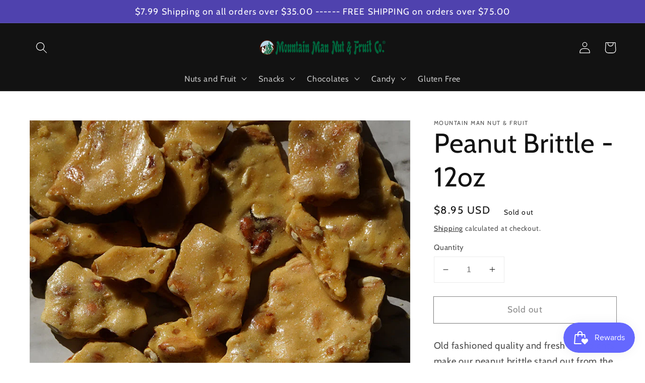

--- FILE ---
content_type: application/javascript
request_url: https://cdn.secomapp.com/promotionpopup/cdn/allshops/foco-mountain-man/1707264089.js
body_size: -58
content:
if(typeof SCAPP==="undefined"){SCAPP={version:1,activated:0,created:1652288400};}
SCAPP.popups={};
SCAPP.filter={"home":null,"cart_empty":null,"cart_nonempty":null,"cart_specific":null,"specific":null,"all":null,"open":null,"leave":null};;
